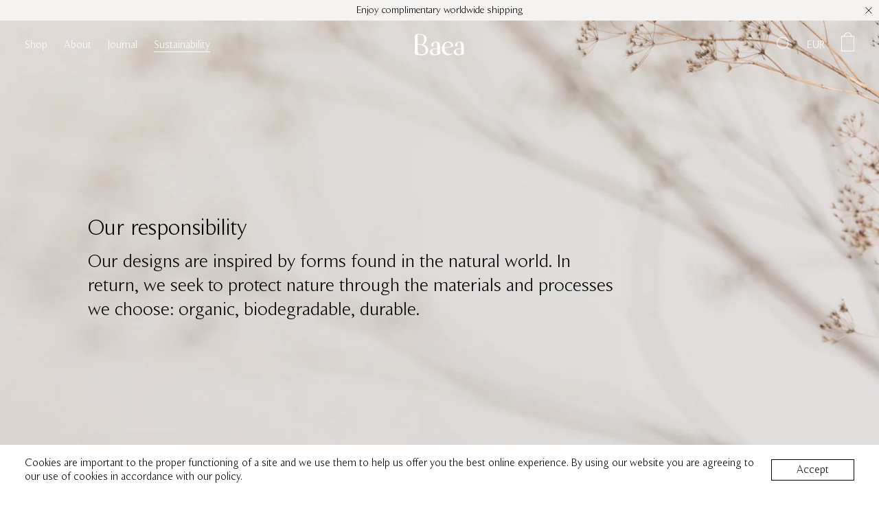

--- FILE ---
content_type: text/html; charset=utf-8
request_url: https://baea.com/pages/sustainability?currency=EUR
body_size: 21029
content:

<!doctype html>
<html class="no-js" lang="en">
<head>
  <meta charset="utf-8">
  <meta http-equiv="X-UA-Compatible" content="IE=edge,chrome=1">
  <meta name="viewport" content="width=device-width,initial-scale=1">
  <meta name="theme-color" content="#557b97">
  <meta name="google-site-verification" content="xH4aTPNhXr9Gdyu2_YJgkAEbCS-4Iu0iz3JyWXB4GcE" />
  <meta name="locale-bar--browsing-context-suggestions-url" content="/browsing_context_suggestions">
  <meta name="locale-bar--current-language" content="en">
  <meta name="locale-bar--current-currency" content="EUR">
    
  <link rel="canonical" href="https://baea.com/pages/sustainability">
  <link rel="preconnect" href="https://v.shopify.com">
  

   <link rel="shortcut icon" href="//baea.com/cdn/shop/files/baea_Favicon_32x32.png?v=1614356745" type="image/png"><title>Our responsibility
&ndash; Baea</title><meta name="description" content="Our designs are inspired by forms found in the natural world. In return, we seek to protect nature through the materials and processes we choose: organic, biodegradable, durable."><!-- /snippets/social-meta-tags.liquid -->




<meta property="og:site_name" content="Baea">
<meta property="og:url" content="https://baea.com/pages/sustainability">
<meta property="og:title" content="Our responsibility">
<meta property="og:type" content="website">
<meta property="og:description" content="Our designs are inspired by forms found in the natural world. In return, we seek to protect nature through the materials and processes we choose: organic, biodegradable, durable.">

<meta property="og:image" content=//baea.com/cdn/shop/files/baea_1200x1200.jpg?v=1671202600">
<meta property="og:image:secure_url" content="//baea.com/cdn/shop/files/baea_1200x1200.jpg?v=1671202600">


<meta name="twitter:card" content="summary_large_image">
<meta name="twitter:title" content="Our responsibility">
<meta name="twitter:description" content="Our designs are inspired by forms found in the natural world. In return, we seek to protect nature through the materials and processes we choose: organic, biodegradable, durable.">


  
  <script src="//baea.com/cdn/shop/t/25/assets/modernizr.min.js?v=42926906193595586411764178282"></script>
  <script src="https://ajax.googleapis.com/ajax/libs/jquery/3.4.1/jquery.min.js"></script>
  <script src="https://cdn.jsdelivr.net/npm/vanilla-lazyload@12.0.0/dist/lazyload.min.js" defer="defer"></script>
  <script src="//baea.com/cdn/shop/t/25/assets/jquery.stickykit.min.js?v=90371879768825644211764178282" defer="defer"></script>
  <script src="//baea.com/cdn/shop/t/25/assets/cart.min.js?v=55433422565669591471764178282" defer="defer"></script>
  <script src="//baea.com/cdn/shop/t/25/assets/jquery.zoom.min.js?v=127655014540499679121764178282" defer="defer"></script>
  <script src="//baea.com/cdn/shop/t/25/assets/vendor.js?v=65157198749262145781764178282" defer="defer"></script>
  <script src="//baea.com/cdn/shop/t/25/assets/theme.js?v=63909762633042591081764178282" defer="defer"></script>
  <script src="//baea.com/cdn/shop/t/25/assets/bundles.js?v=109953111904169078351764178282" defer="defer"></script>
  <script src="//baea.com/cdn/shop/t/25/assets/objectFitPolyfill.basic.min.js?v=58553018209919750101764178282" defer="defer"></script>
  <!-- Initialise Cart.js once the page has loaded -->
  <script type="text/javascript" defer="defer">
  	jQuery(function() {
        CartJS.init({"note":null,"attributes":{},"original_total_price":0,"total_price":0,"total_discount":0,"total_weight":0.0,"item_count":0,"items":[],"requires_shipping":false,"currency":"EUR","items_subtotal_price":0,"cart_level_discount_applications":[],"checkout_charge_amount":0}, {
            "moneyFormat": "€{{amount_with_comma_separator}}",
            "moneyWithCurrencyFormat": "€{{amount_with_comma_separator}} EUR"
        });
    });
  </script>
  <script src="//baea.com/cdn/shopifycloud/storefront/assets/themes_support/option_selection-b017cd28.js" type="text/javascript"></script>
  <link href="//baea.com/cdn/shop/t/25/assets/theme.css?v=9855837660174497661764179450" rel="stylesheet" type="text/css" media="all" />
  <script>window.performance && window.performance.mark && window.performance.mark('shopify.content_for_header.start');</script><meta name="google-site-verification" content="xH4aTPNhXr9Gdyu2_YJgkAEbCS-4Iu0iz3JyWXB4GcE">
<meta id="shopify-digital-wallet" name="shopify-digital-wallet" content="/26649264233/digital_wallets/dialog">
<meta name="shopify-checkout-api-token" content="5a7cd00fd2da6ba0e814f77a46aa5c2c">
<link rel="alternate" hreflang="x-default" href="https://baea.com/pages/sustainability">
<link rel="alternate" hreflang="en" href="https://baea.com/pages/sustainability">
<link rel="alternate" hreflang="en-SG" href="https://baea.com/en-sg/pages/sustainability">
<script async="async" src="/checkouts/internal/preloads.js?locale=en-AD"></script>
<link rel="preconnect" href="https://shop.app" crossorigin="anonymous">
<script async="async" src="https://shop.app/checkouts/internal/preloads.js?locale=en-AD&shop_id=26649264233" crossorigin="anonymous"></script>
<script id="apple-pay-shop-capabilities" type="application/json">{"shopId":26649264233,"countryCode":"HK","currencyCode":"EUR","merchantCapabilities":["supports3DS"],"merchantId":"gid:\/\/shopify\/Shop\/26649264233","merchantName":"Baea","requiredBillingContactFields":["postalAddress","email","phone"],"requiredShippingContactFields":["postalAddress","email","phone"],"shippingType":"shipping","supportedNetworks":["visa","masterCard","amex"],"total":{"type":"pending","label":"Baea","amount":"1.00"},"shopifyPaymentsEnabled":true,"supportsSubscriptions":true}</script>
<script id="shopify-features" type="application/json">{"accessToken":"5a7cd00fd2da6ba0e814f77a46aa5c2c","betas":["rich-media-storefront-analytics"],"domain":"baea.com","predictiveSearch":true,"shopId":26649264233,"locale":"en"}</script>
<script>var Shopify = Shopify || {};
Shopify.shop = "baea-2019.myshopify.com";
Shopify.locale = "en";
Shopify.currency = {"active":"EUR","rate":"0.11011512"};
Shopify.country = "AD";
Shopify.theme = {"name":"Baea v1.3.1","id":138547658857,"schema_name":"Baea","schema_version":"1.0","theme_store_id":null,"role":"main"};
Shopify.theme.handle = "null";
Shopify.theme.style = {"id":null,"handle":null};
Shopify.cdnHost = "baea.com/cdn";
Shopify.routes = Shopify.routes || {};
Shopify.routes.root = "/";</script>
<script type="module">!function(o){(o.Shopify=o.Shopify||{}).modules=!0}(window);</script>
<script>!function(o){function n(){var o=[];function n(){o.push(Array.prototype.slice.apply(arguments))}return n.q=o,n}var t=o.Shopify=o.Shopify||{};t.loadFeatures=n(),t.autoloadFeatures=n()}(window);</script>
<script>
  window.ShopifyPay = window.ShopifyPay || {};
  window.ShopifyPay.apiHost = "shop.app\/pay";
  window.ShopifyPay.redirectState = null;
</script>
<script id="shop-js-analytics" type="application/json">{"pageType":"page"}</script>
<script defer="defer" async type="module" src="//baea.com/cdn/shopifycloud/shop-js/modules/v2/client.init-shop-cart-sync_BT-GjEfc.en.esm.js"></script>
<script defer="defer" async type="module" src="//baea.com/cdn/shopifycloud/shop-js/modules/v2/chunk.common_D58fp_Oc.esm.js"></script>
<script defer="defer" async type="module" src="//baea.com/cdn/shopifycloud/shop-js/modules/v2/chunk.modal_xMitdFEc.esm.js"></script>
<script type="module">
  await import("//baea.com/cdn/shopifycloud/shop-js/modules/v2/client.init-shop-cart-sync_BT-GjEfc.en.esm.js");
await import("//baea.com/cdn/shopifycloud/shop-js/modules/v2/chunk.common_D58fp_Oc.esm.js");
await import("//baea.com/cdn/shopifycloud/shop-js/modules/v2/chunk.modal_xMitdFEc.esm.js");

  window.Shopify.SignInWithShop?.initShopCartSync?.({"fedCMEnabled":true,"windoidEnabled":true});

</script>
<script>
  window.Shopify = window.Shopify || {};
  if (!window.Shopify.featureAssets) window.Shopify.featureAssets = {};
  window.Shopify.featureAssets['shop-js'] = {"shop-cart-sync":["modules/v2/client.shop-cart-sync_DZOKe7Ll.en.esm.js","modules/v2/chunk.common_D58fp_Oc.esm.js","modules/v2/chunk.modal_xMitdFEc.esm.js"],"init-fed-cm":["modules/v2/client.init-fed-cm_B6oLuCjv.en.esm.js","modules/v2/chunk.common_D58fp_Oc.esm.js","modules/v2/chunk.modal_xMitdFEc.esm.js"],"shop-cash-offers":["modules/v2/client.shop-cash-offers_D2sdYoxE.en.esm.js","modules/v2/chunk.common_D58fp_Oc.esm.js","modules/v2/chunk.modal_xMitdFEc.esm.js"],"shop-login-button":["modules/v2/client.shop-login-button_QeVjl5Y3.en.esm.js","modules/v2/chunk.common_D58fp_Oc.esm.js","modules/v2/chunk.modal_xMitdFEc.esm.js"],"pay-button":["modules/v2/client.pay-button_DXTOsIq6.en.esm.js","modules/v2/chunk.common_D58fp_Oc.esm.js","modules/v2/chunk.modal_xMitdFEc.esm.js"],"shop-button":["modules/v2/client.shop-button_DQZHx9pm.en.esm.js","modules/v2/chunk.common_D58fp_Oc.esm.js","modules/v2/chunk.modal_xMitdFEc.esm.js"],"avatar":["modules/v2/client.avatar_BTnouDA3.en.esm.js"],"init-windoid":["modules/v2/client.init-windoid_CR1B-cfM.en.esm.js","modules/v2/chunk.common_D58fp_Oc.esm.js","modules/v2/chunk.modal_xMitdFEc.esm.js"],"init-shop-for-new-customer-accounts":["modules/v2/client.init-shop-for-new-customer-accounts_C_vY_xzh.en.esm.js","modules/v2/client.shop-login-button_QeVjl5Y3.en.esm.js","modules/v2/chunk.common_D58fp_Oc.esm.js","modules/v2/chunk.modal_xMitdFEc.esm.js"],"init-shop-email-lookup-coordinator":["modules/v2/client.init-shop-email-lookup-coordinator_BI7n9ZSv.en.esm.js","modules/v2/chunk.common_D58fp_Oc.esm.js","modules/v2/chunk.modal_xMitdFEc.esm.js"],"init-shop-cart-sync":["modules/v2/client.init-shop-cart-sync_BT-GjEfc.en.esm.js","modules/v2/chunk.common_D58fp_Oc.esm.js","modules/v2/chunk.modal_xMitdFEc.esm.js"],"shop-toast-manager":["modules/v2/client.shop-toast-manager_DiYdP3xc.en.esm.js","modules/v2/chunk.common_D58fp_Oc.esm.js","modules/v2/chunk.modal_xMitdFEc.esm.js"],"init-customer-accounts":["modules/v2/client.init-customer-accounts_D9ZNqS-Q.en.esm.js","modules/v2/client.shop-login-button_QeVjl5Y3.en.esm.js","modules/v2/chunk.common_D58fp_Oc.esm.js","modules/v2/chunk.modal_xMitdFEc.esm.js"],"init-customer-accounts-sign-up":["modules/v2/client.init-customer-accounts-sign-up_iGw4briv.en.esm.js","modules/v2/client.shop-login-button_QeVjl5Y3.en.esm.js","modules/v2/chunk.common_D58fp_Oc.esm.js","modules/v2/chunk.modal_xMitdFEc.esm.js"],"shop-follow-button":["modules/v2/client.shop-follow-button_CqMgW2wH.en.esm.js","modules/v2/chunk.common_D58fp_Oc.esm.js","modules/v2/chunk.modal_xMitdFEc.esm.js"],"checkout-modal":["modules/v2/client.checkout-modal_xHeaAweL.en.esm.js","modules/v2/chunk.common_D58fp_Oc.esm.js","modules/v2/chunk.modal_xMitdFEc.esm.js"],"shop-login":["modules/v2/client.shop-login_D91U-Q7h.en.esm.js","modules/v2/chunk.common_D58fp_Oc.esm.js","modules/v2/chunk.modal_xMitdFEc.esm.js"],"lead-capture":["modules/v2/client.lead-capture_BJmE1dJe.en.esm.js","modules/v2/chunk.common_D58fp_Oc.esm.js","modules/v2/chunk.modal_xMitdFEc.esm.js"],"payment-terms":["modules/v2/client.payment-terms_Ci9AEqFq.en.esm.js","modules/v2/chunk.common_D58fp_Oc.esm.js","modules/v2/chunk.modal_xMitdFEc.esm.js"]};
</script>
<script>(function() {
  var isLoaded = false;
  function asyncLoad() {
    if (isLoaded) return;
    isLoaded = true;
    var urls = ["https:\/\/static.klaviyo.com\/onsite\/js\/PauKr6\/klaviyo.js?company_id=PauKr6\u0026shop=baea-2019.myshopify.com"];
    for (var i = 0; i < urls.length; i++) {
      var s = document.createElement('script');
      s.type = 'text/javascript';
      s.async = true;
      s.src = urls[i];
      var x = document.getElementsByTagName('script')[0];
      x.parentNode.insertBefore(s, x);
    }
  };
  if(window.attachEvent) {
    window.attachEvent('onload', asyncLoad);
  } else {
    window.addEventListener('load', asyncLoad, false);
  }
})();</script>
<script id="__st">var __st={"a":26649264233,"offset":-18000,"reqid":"53d98f26-2d64-446b-bc0b-81b93f4a9df7-1769452539","pageurl":"baea.com\/pages\/sustainability?currency=EUR","s":"pages-42303619177","u":"628279aa02b0","p":"page","rtyp":"page","rid":42303619177};</script>
<script>window.ShopifyPaypalV4VisibilityTracking = true;</script>
<script id="captcha-bootstrap">!function(){'use strict';const t='contact',e='account',n='new_comment',o=[[t,t],['blogs',n],['comments',n],[t,'customer']],c=[[e,'customer_login'],[e,'guest_login'],[e,'recover_customer_password'],[e,'create_customer']],r=t=>t.map((([t,e])=>`form[action*='/${t}']:not([data-nocaptcha='true']) input[name='form_type'][value='${e}']`)).join(','),a=t=>()=>t?[...document.querySelectorAll(t)].map((t=>t.form)):[];function s(){const t=[...o],e=r(t);return a(e)}const i='password',u='form_key',d=['recaptcha-v3-token','g-recaptcha-response','h-captcha-response',i],f=()=>{try{return window.sessionStorage}catch{return}},m='__shopify_v',_=t=>t.elements[u];function p(t,e,n=!1){try{const o=window.sessionStorage,c=JSON.parse(o.getItem(e)),{data:r}=function(t){const{data:e,action:n}=t;return t[m]||n?{data:e,action:n}:{data:t,action:n}}(c);for(const[e,n]of Object.entries(r))t.elements[e]&&(t.elements[e].value=n);n&&o.removeItem(e)}catch(o){console.error('form repopulation failed',{error:o})}}const l='form_type',E='cptcha';function T(t){t.dataset[E]=!0}const w=window,h=w.document,L='Shopify',v='ce_forms',y='captcha';let A=!1;((t,e)=>{const n=(g='f06e6c50-85a8-45c8-87d0-21a2b65856fe',I='https://cdn.shopify.com/shopifycloud/storefront-forms-hcaptcha/ce_storefront_forms_captcha_hcaptcha.v1.5.2.iife.js',D={infoText:'Protected by hCaptcha',privacyText:'Privacy',termsText:'Terms'},(t,e,n)=>{const o=w[L][v],c=o.bindForm;if(c)return c(t,g,e,D).then(n);var r;o.q.push([[t,g,e,D],n]),r=I,A||(h.body.append(Object.assign(h.createElement('script'),{id:'captcha-provider',async:!0,src:r})),A=!0)});var g,I,D;w[L]=w[L]||{},w[L][v]=w[L][v]||{},w[L][v].q=[],w[L][y]=w[L][y]||{},w[L][y].protect=function(t,e){n(t,void 0,e),T(t)},Object.freeze(w[L][y]),function(t,e,n,w,h,L){const[v,y,A,g]=function(t,e,n){const i=e?o:[],u=t?c:[],d=[...i,...u],f=r(d),m=r(i),_=r(d.filter((([t,e])=>n.includes(e))));return[a(f),a(m),a(_),s()]}(w,h,L),I=t=>{const e=t.target;return e instanceof HTMLFormElement?e:e&&e.form},D=t=>v().includes(t);t.addEventListener('submit',(t=>{const e=I(t);if(!e)return;const n=D(e)&&!e.dataset.hcaptchaBound&&!e.dataset.recaptchaBound,o=_(e),c=g().includes(e)&&(!o||!o.value);(n||c)&&t.preventDefault(),c&&!n&&(function(t){try{if(!f())return;!function(t){const e=f();if(!e)return;const n=_(t);if(!n)return;const o=n.value;o&&e.removeItem(o)}(t);const e=Array.from(Array(32),(()=>Math.random().toString(36)[2])).join('');!function(t,e){_(t)||t.append(Object.assign(document.createElement('input'),{type:'hidden',name:u})),t.elements[u].value=e}(t,e),function(t,e){const n=f();if(!n)return;const o=[...t.querySelectorAll(`input[type='${i}']`)].map((({name:t})=>t)),c=[...d,...o],r={};for(const[a,s]of new FormData(t).entries())c.includes(a)||(r[a]=s);n.setItem(e,JSON.stringify({[m]:1,action:t.action,data:r}))}(t,e)}catch(e){console.error('failed to persist form',e)}}(e),e.submit())}));const S=(t,e)=>{t&&!t.dataset[E]&&(n(t,e.some((e=>e===t))),T(t))};for(const o of['focusin','change'])t.addEventListener(o,(t=>{const e=I(t);D(e)&&S(e,y())}));const B=e.get('form_key'),M=e.get(l),P=B&&M;t.addEventListener('DOMContentLoaded',(()=>{const t=y();if(P)for(const e of t)e.elements[l].value===M&&p(e,B);[...new Set([...A(),...v().filter((t=>'true'===t.dataset.shopifyCaptcha))])].forEach((e=>S(e,t)))}))}(h,new URLSearchParams(w.location.search),n,t,e,['guest_login'])})(!0,!0)}();</script>
<script integrity="sha256-4kQ18oKyAcykRKYeNunJcIwy7WH5gtpwJnB7kiuLZ1E=" data-source-attribution="shopify.loadfeatures" defer="defer" src="//baea.com/cdn/shopifycloud/storefront/assets/storefront/load_feature-a0a9edcb.js" crossorigin="anonymous"></script>
<script crossorigin="anonymous" defer="defer" src="//baea.com/cdn/shopifycloud/storefront/assets/shopify_pay/storefront-65b4c6d7.js?v=20250812"></script>
<script data-source-attribution="shopify.dynamic_checkout.dynamic.init">var Shopify=Shopify||{};Shopify.PaymentButton=Shopify.PaymentButton||{isStorefrontPortableWallets:!0,init:function(){window.Shopify.PaymentButton.init=function(){};var t=document.createElement("script");t.src="https://baea.com/cdn/shopifycloud/portable-wallets/latest/portable-wallets.en.js",t.type="module",document.head.appendChild(t)}};
</script>
<script data-source-attribution="shopify.dynamic_checkout.buyer_consent">
  function portableWalletsHideBuyerConsent(e){var t=document.getElementById("shopify-buyer-consent"),n=document.getElementById("shopify-subscription-policy-button");t&&n&&(t.classList.add("hidden"),t.setAttribute("aria-hidden","true"),n.removeEventListener("click",e))}function portableWalletsShowBuyerConsent(e){var t=document.getElementById("shopify-buyer-consent"),n=document.getElementById("shopify-subscription-policy-button");t&&n&&(t.classList.remove("hidden"),t.removeAttribute("aria-hidden"),n.addEventListener("click",e))}window.Shopify?.PaymentButton&&(window.Shopify.PaymentButton.hideBuyerConsent=portableWalletsHideBuyerConsent,window.Shopify.PaymentButton.showBuyerConsent=portableWalletsShowBuyerConsent);
</script>
<script data-source-attribution="shopify.dynamic_checkout.cart.bootstrap">document.addEventListener("DOMContentLoaded",(function(){function t(){return document.querySelector("shopify-accelerated-checkout-cart, shopify-accelerated-checkout")}if(t())Shopify.PaymentButton.init();else{new MutationObserver((function(e,n){t()&&(Shopify.PaymentButton.init(),n.disconnect())})).observe(document.body,{childList:!0,subtree:!0})}}));
</script>
<link id="shopify-accelerated-checkout-styles" rel="stylesheet" media="screen" href="https://baea.com/cdn/shopifycloud/portable-wallets/latest/accelerated-checkout-backwards-compat.css" crossorigin="anonymous">
<style id="shopify-accelerated-checkout-cart">
        #shopify-buyer-consent {
  margin-top: 1em;
  display: inline-block;
  width: 100%;
}

#shopify-buyer-consent.hidden {
  display: none;
}

#shopify-subscription-policy-button {
  background: none;
  border: none;
  padding: 0;
  text-decoration: underline;
  font-size: inherit;
  cursor: pointer;
}

#shopify-subscription-policy-button::before {
  box-shadow: none;
}

      </style>

<script>window.performance && window.performance.mark && window.performance.mark('shopify.content_for_header.end');</script>
  
<link href="https://monorail-edge.shopifysvc.com" rel="dns-prefetch">
<script>(function(){if ("sendBeacon" in navigator && "performance" in window) {try {var session_token_from_headers = performance.getEntriesByType('navigation')[0].serverTiming.find(x => x.name == '_s').description;} catch {var session_token_from_headers = undefined;}var session_cookie_matches = document.cookie.match(/_shopify_s=([^;]*)/);var session_token_from_cookie = session_cookie_matches && session_cookie_matches.length === 2 ? session_cookie_matches[1] : "";var session_token = session_token_from_headers || session_token_from_cookie || "";function handle_abandonment_event(e) {var entries = performance.getEntries().filter(function(entry) {return /monorail-edge.shopifysvc.com/.test(entry.name);});if (!window.abandonment_tracked && entries.length === 0) {window.abandonment_tracked = true;var currentMs = Date.now();var navigation_start = performance.timing.navigationStart;var payload = {shop_id: 26649264233,url: window.location.href,navigation_start,duration: currentMs - navigation_start,session_token,page_type: "page"};window.navigator.sendBeacon("https://monorail-edge.shopifysvc.com/v1/produce", JSON.stringify({schema_id: "online_store_buyer_site_abandonment/1.1",payload: payload,metadata: {event_created_at_ms: currentMs,event_sent_at_ms: currentMs}}));}}window.addEventListener('pagehide', handle_abandonment_event);}}());</script>
<script id="web-pixels-manager-setup">(function e(e,d,r,n,o){if(void 0===o&&(o={}),!Boolean(null===(a=null===(i=window.Shopify)||void 0===i?void 0:i.analytics)||void 0===a?void 0:a.replayQueue)){var i,a;window.Shopify=window.Shopify||{};var t=window.Shopify;t.analytics=t.analytics||{};var s=t.analytics;s.replayQueue=[],s.publish=function(e,d,r){return s.replayQueue.push([e,d,r]),!0};try{self.performance.mark("wpm:start")}catch(e){}var l=function(){var e={modern:/Edge?\/(1{2}[4-9]|1[2-9]\d|[2-9]\d{2}|\d{4,})\.\d+(\.\d+|)|Firefox\/(1{2}[4-9]|1[2-9]\d|[2-9]\d{2}|\d{4,})\.\d+(\.\d+|)|Chrom(ium|e)\/(9{2}|\d{3,})\.\d+(\.\d+|)|(Maci|X1{2}).+ Version\/(15\.\d+|(1[6-9]|[2-9]\d|\d{3,})\.\d+)([,.]\d+|)( \(\w+\)|)( Mobile\/\w+|) Safari\/|Chrome.+OPR\/(9{2}|\d{3,})\.\d+\.\d+|(CPU[ +]OS|iPhone[ +]OS|CPU[ +]iPhone|CPU IPhone OS|CPU iPad OS)[ +]+(15[._]\d+|(1[6-9]|[2-9]\d|\d{3,})[._]\d+)([._]\d+|)|Android:?[ /-](13[3-9]|1[4-9]\d|[2-9]\d{2}|\d{4,})(\.\d+|)(\.\d+|)|Android.+Firefox\/(13[5-9]|1[4-9]\d|[2-9]\d{2}|\d{4,})\.\d+(\.\d+|)|Android.+Chrom(ium|e)\/(13[3-9]|1[4-9]\d|[2-9]\d{2}|\d{4,})\.\d+(\.\d+|)|SamsungBrowser\/([2-9]\d|\d{3,})\.\d+/,legacy:/Edge?\/(1[6-9]|[2-9]\d|\d{3,})\.\d+(\.\d+|)|Firefox\/(5[4-9]|[6-9]\d|\d{3,})\.\d+(\.\d+|)|Chrom(ium|e)\/(5[1-9]|[6-9]\d|\d{3,})\.\d+(\.\d+|)([\d.]+$|.*Safari\/(?![\d.]+ Edge\/[\d.]+$))|(Maci|X1{2}).+ Version\/(10\.\d+|(1[1-9]|[2-9]\d|\d{3,})\.\d+)([,.]\d+|)( \(\w+\)|)( Mobile\/\w+|) Safari\/|Chrome.+OPR\/(3[89]|[4-9]\d|\d{3,})\.\d+\.\d+|(CPU[ +]OS|iPhone[ +]OS|CPU[ +]iPhone|CPU IPhone OS|CPU iPad OS)[ +]+(10[._]\d+|(1[1-9]|[2-9]\d|\d{3,})[._]\d+)([._]\d+|)|Android:?[ /-](13[3-9]|1[4-9]\d|[2-9]\d{2}|\d{4,})(\.\d+|)(\.\d+|)|Mobile Safari.+OPR\/([89]\d|\d{3,})\.\d+\.\d+|Android.+Firefox\/(13[5-9]|1[4-9]\d|[2-9]\d{2}|\d{4,})\.\d+(\.\d+|)|Android.+Chrom(ium|e)\/(13[3-9]|1[4-9]\d|[2-9]\d{2}|\d{4,})\.\d+(\.\d+|)|Android.+(UC? ?Browser|UCWEB|U3)[ /]?(15\.([5-9]|\d{2,})|(1[6-9]|[2-9]\d|\d{3,})\.\d+)\.\d+|SamsungBrowser\/(5\.\d+|([6-9]|\d{2,})\.\d+)|Android.+MQ{2}Browser\/(14(\.(9|\d{2,})|)|(1[5-9]|[2-9]\d|\d{3,})(\.\d+|))(\.\d+|)|K[Aa][Ii]OS\/(3\.\d+|([4-9]|\d{2,})\.\d+)(\.\d+|)/},d=e.modern,r=e.legacy,n=navigator.userAgent;return n.match(d)?"modern":n.match(r)?"legacy":"unknown"}(),u="modern"===l?"modern":"legacy",c=(null!=n?n:{modern:"",legacy:""})[u],f=function(e){return[e.baseUrl,"/wpm","/b",e.hashVersion,"modern"===e.buildTarget?"m":"l",".js"].join("")}({baseUrl:d,hashVersion:r,buildTarget:u}),m=function(e){var d=e.version,r=e.bundleTarget,n=e.surface,o=e.pageUrl,i=e.monorailEndpoint;return{emit:function(e){var a=e.status,t=e.errorMsg,s=(new Date).getTime(),l=JSON.stringify({metadata:{event_sent_at_ms:s},events:[{schema_id:"web_pixels_manager_load/3.1",payload:{version:d,bundle_target:r,page_url:o,status:a,surface:n,error_msg:t},metadata:{event_created_at_ms:s}}]});if(!i)return console&&console.warn&&console.warn("[Web Pixels Manager] No Monorail endpoint provided, skipping logging."),!1;try{return self.navigator.sendBeacon.bind(self.navigator)(i,l)}catch(e){}var u=new XMLHttpRequest;try{return u.open("POST",i,!0),u.setRequestHeader("Content-Type","text/plain"),u.send(l),!0}catch(e){return console&&console.warn&&console.warn("[Web Pixels Manager] Got an unhandled error while logging to Monorail."),!1}}}}({version:r,bundleTarget:l,surface:e.surface,pageUrl:self.location.href,monorailEndpoint:e.monorailEndpoint});try{o.browserTarget=l,function(e){var d=e.src,r=e.async,n=void 0===r||r,o=e.onload,i=e.onerror,a=e.sri,t=e.scriptDataAttributes,s=void 0===t?{}:t,l=document.createElement("script"),u=document.querySelector("head"),c=document.querySelector("body");if(l.async=n,l.src=d,a&&(l.integrity=a,l.crossOrigin="anonymous"),s)for(var f in s)if(Object.prototype.hasOwnProperty.call(s,f))try{l.dataset[f]=s[f]}catch(e){}if(o&&l.addEventListener("load",o),i&&l.addEventListener("error",i),u)u.appendChild(l);else{if(!c)throw new Error("Did not find a head or body element to append the script");c.appendChild(l)}}({src:f,async:!0,onload:function(){if(!function(){var e,d;return Boolean(null===(d=null===(e=window.Shopify)||void 0===e?void 0:e.analytics)||void 0===d?void 0:d.initialized)}()){var d=window.webPixelsManager.init(e)||void 0;if(d){var r=window.Shopify.analytics;r.replayQueue.forEach((function(e){var r=e[0],n=e[1],o=e[2];d.publishCustomEvent(r,n,o)})),r.replayQueue=[],r.publish=d.publishCustomEvent,r.visitor=d.visitor,r.initialized=!0}}},onerror:function(){return m.emit({status:"failed",errorMsg:"".concat(f," has failed to load")})},sri:function(e){var d=/^sha384-[A-Za-z0-9+/=]+$/;return"string"==typeof e&&d.test(e)}(c)?c:"",scriptDataAttributes:o}),m.emit({status:"loading"})}catch(e){m.emit({status:"failed",errorMsg:(null==e?void 0:e.message)||"Unknown error"})}}})({shopId: 26649264233,storefrontBaseUrl: "https://baea.com",extensionsBaseUrl: "https://extensions.shopifycdn.com/cdn/shopifycloud/web-pixels-manager",monorailEndpoint: "https://monorail-edge.shopifysvc.com/unstable/produce_batch",surface: "storefront-renderer",enabledBetaFlags: ["2dca8a86"],webPixelsConfigList: [{"id":"1372684393","configuration":"{\"accountID\":\"PauKr6\",\"webPixelConfig\":\"eyJlbmFibGVBZGRlZFRvQ2FydEV2ZW50cyI6IHRydWV9\"}","eventPayloadVersion":"v1","runtimeContext":"STRICT","scriptVersion":"524f6c1ee37bacdca7657a665bdca589","type":"APP","apiClientId":123074,"privacyPurposes":["ANALYTICS","MARKETING"],"dataSharingAdjustments":{"protectedCustomerApprovalScopes":["read_customer_address","read_customer_email","read_customer_name","read_customer_personal_data","read_customer_phone"]}},{"id":"347701353","configuration":"{\"config\":\"{\\\"pixel_id\\\":\\\"G-8EZ6XRWQVS\\\",\\\"target_country\\\":\\\"HK\\\",\\\"gtag_events\\\":[{\\\"type\\\":\\\"search\\\",\\\"action_label\\\":[\\\"G-8EZ6XRWQVS\\\",\\\"AW-630708857\\\/tFatCLiIntwBEPm036wC\\\"]},{\\\"type\\\":\\\"begin_checkout\\\",\\\"action_label\\\":[\\\"G-8EZ6XRWQVS\\\",\\\"AW-630708857\\\/6qBcCLWIntwBEPm036wC\\\"]},{\\\"type\\\":\\\"view_item\\\",\\\"action_label\\\":[\\\"G-8EZ6XRWQVS\\\",\\\"AW-630708857\\\/NVnOCK-IntwBEPm036wC\\\",\\\"MC-CTQZVDE83Z\\\"]},{\\\"type\\\":\\\"purchase\\\",\\\"action_label\\\":[\\\"G-8EZ6XRWQVS\\\",\\\"AW-630708857\\\/T7WYCKyIntwBEPm036wC\\\",\\\"MC-CTQZVDE83Z\\\"]},{\\\"type\\\":\\\"page_view\\\",\\\"action_label\\\":[\\\"G-8EZ6XRWQVS\\\",\\\"AW-630708857\\\/gAUeCKmIntwBEPm036wC\\\",\\\"MC-CTQZVDE83Z\\\"]},{\\\"type\\\":\\\"add_payment_info\\\",\\\"action_label\\\":[\\\"G-8EZ6XRWQVS\\\",\\\"AW-630708857\\\/DA5eCLuIntwBEPm036wC\\\"]},{\\\"type\\\":\\\"add_to_cart\\\",\\\"action_label\\\":[\\\"G-8EZ6XRWQVS\\\",\\\"AW-630708857\\\/0bRHCLKIntwBEPm036wC\\\"]}],\\\"enable_monitoring_mode\\\":false}\"}","eventPayloadVersion":"v1","runtimeContext":"OPEN","scriptVersion":"b2a88bafab3e21179ed38636efcd8a93","type":"APP","apiClientId":1780363,"privacyPurposes":[],"dataSharingAdjustments":{"protectedCustomerApprovalScopes":["read_customer_address","read_customer_email","read_customer_name","read_customer_personal_data","read_customer_phone"]}},{"id":"79790185","configuration":"{\"pixel_id\":\"274874640602674\",\"pixel_type\":\"facebook_pixel\",\"metaapp_system_user_token\":\"-\"}","eventPayloadVersion":"v1","runtimeContext":"OPEN","scriptVersion":"ca16bc87fe92b6042fbaa3acc2fbdaa6","type":"APP","apiClientId":2329312,"privacyPurposes":["ANALYTICS","MARKETING","SALE_OF_DATA"],"dataSharingAdjustments":{"protectedCustomerApprovalScopes":["read_customer_address","read_customer_email","read_customer_name","read_customer_personal_data","read_customer_phone"]}},{"id":"shopify-app-pixel","configuration":"{}","eventPayloadVersion":"v1","runtimeContext":"STRICT","scriptVersion":"0450","apiClientId":"shopify-pixel","type":"APP","privacyPurposes":["ANALYTICS","MARKETING"]},{"id":"shopify-custom-pixel","eventPayloadVersion":"v1","runtimeContext":"LAX","scriptVersion":"0450","apiClientId":"shopify-pixel","type":"CUSTOM","privacyPurposes":["ANALYTICS","MARKETING"]}],isMerchantRequest: false,initData: {"shop":{"name":"Baea","paymentSettings":{"currencyCode":"HKD"},"myshopifyDomain":"baea-2019.myshopify.com","countryCode":"HK","storefrontUrl":"https:\/\/baea.com"},"customer":null,"cart":null,"checkout":null,"productVariants":[],"purchasingCompany":null},},"https://baea.com/cdn","fcfee988w5aeb613cpc8e4bc33m6693e112",{"modern":"","legacy":""},{"shopId":"26649264233","storefrontBaseUrl":"https:\/\/baea.com","extensionBaseUrl":"https:\/\/extensions.shopifycdn.com\/cdn\/shopifycloud\/web-pixels-manager","surface":"storefront-renderer","enabledBetaFlags":"[\"2dca8a86\"]","isMerchantRequest":"false","hashVersion":"fcfee988w5aeb613cpc8e4bc33m6693e112","publish":"custom","events":"[[\"page_viewed\",{}]]"});</script><script>
  window.ShopifyAnalytics = window.ShopifyAnalytics || {};
  window.ShopifyAnalytics.meta = window.ShopifyAnalytics.meta || {};
  window.ShopifyAnalytics.meta.currency = 'EUR';
  var meta = {"page":{"pageType":"page","resourceType":"page","resourceId":42303619177,"requestId":"53d98f26-2d64-446b-bc0b-81b93f4a9df7-1769452539"}};
  for (var attr in meta) {
    window.ShopifyAnalytics.meta[attr] = meta[attr];
  }
</script>
<script class="analytics">
  (function () {
    var customDocumentWrite = function(content) {
      var jquery = null;

      if (window.jQuery) {
        jquery = window.jQuery;
      } else if (window.Checkout && window.Checkout.$) {
        jquery = window.Checkout.$;
      }

      if (jquery) {
        jquery('body').append(content);
      }
    };

    var hasLoggedConversion = function(token) {
      if (token) {
        return document.cookie.indexOf('loggedConversion=' + token) !== -1;
      }
      return false;
    }

    var setCookieIfConversion = function(token) {
      if (token) {
        var twoMonthsFromNow = new Date(Date.now());
        twoMonthsFromNow.setMonth(twoMonthsFromNow.getMonth() + 2);

        document.cookie = 'loggedConversion=' + token + '; expires=' + twoMonthsFromNow;
      }
    }

    var trekkie = window.ShopifyAnalytics.lib = window.trekkie = window.trekkie || [];
    if (trekkie.integrations) {
      return;
    }
    trekkie.methods = [
      'identify',
      'page',
      'ready',
      'track',
      'trackForm',
      'trackLink'
    ];
    trekkie.factory = function(method) {
      return function() {
        var args = Array.prototype.slice.call(arguments);
        args.unshift(method);
        trekkie.push(args);
        return trekkie;
      };
    };
    for (var i = 0; i < trekkie.methods.length; i++) {
      var key = trekkie.methods[i];
      trekkie[key] = trekkie.factory(key);
    }
    trekkie.load = function(config) {
      trekkie.config = config || {};
      trekkie.config.initialDocumentCookie = document.cookie;
      var first = document.getElementsByTagName('script')[0];
      var script = document.createElement('script');
      script.type = 'text/javascript';
      script.onerror = function(e) {
        var scriptFallback = document.createElement('script');
        scriptFallback.type = 'text/javascript';
        scriptFallback.onerror = function(error) {
                var Monorail = {
      produce: function produce(monorailDomain, schemaId, payload) {
        var currentMs = new Date().getTime();
        var event = {
          schema_id: schemaId,
          payload: payload,
          metadata: {
            event_created_at_ms: currentMs,
            event_sent_at_ms: currentMs
          }
        };
        return Monorail.sendRequest("https://" + monorailDomain + "/v1/produce", JSON.stringify(event));
      },
      sendRequest: function sendRequest(endpointUrl, payload) {
        // Try the sendBeacon API
        if (window && window.navigator && typeof window.navigator.sendBeacon === 'function' && typeof window.Blob === 'function' && !Monorail.isIos12()) {
          var blobData = new window.Blob([payload], {
            type: 'text/plain'
          });

          if (window.navigator.sendBeacon(endpointUrl, blobData)) {
            return true;
          } // sendBeacon was not successful

        } // XHR beacon

        var xhr = new XMLHttpRequest();

        try {
          xhr.open('POST', endpointUrl);
          xhr.setRequestHeader('Content-Type', 'text/plain');
          xhr.send(payload);
        } catch (e) {
          console.log(e);
        }

        return false;
      },
      isIos12: function isIos12() {
        return window.navigator.userAgent.lastIndexOf('iPhone; CPU iPhone OS 12_') !== -1 || window.navigator.userAgent.lastIndexOf('iPad; CPU OS 12_') !== -1;
      }
    };
    Monorail.produce('monorail-edge.shopifysvc.com',
      'trekkie_storefront_load_errors/1.1',
      {shop_id: 26649264233,
      theme_id: 138547658857,
      app_name: "storefront",
      context_url: window.location.href,
      source_url: "//baea.com/cdn/s/trekkie.storefront.a804e9514e4efded663580eddd6991fcc12b5451.min.js"});

        };
        scriptFallback.async = true;
        scriptFallback.src = '//baea.com/cdn/s/trekkie.storefront.a804e9514e4efded663580eddd6991fcc12b5451.min.js';
        first.parentNode.insertBefore(scriptFallback, first);
      };
      script.async = true;
      script.src = '//baea.com/cdn/s/trekkie.storefront.a804e9514e4efded663580eddd6991fcc12b5451.min.js';
      first.parentNode.insertBefore(script, first);
    };
    trekkie.load(
      {"Trekkie":{"appName":"storefront","development":false,"defaultAttributes":{"shopId":26649264233,"isMerchantRequest":null,"themeId":138547658857,"themeCityHash":"4801323637258207770","contentLanguage":"en","currency":"EUR","eventMetadataId":"f2225068-4eb5-4442-942a-1fd6724dd5b6"},"isServerSideCookieWritingEnabled":true,"monorailRegion":"shop_domain","enabledBetaFlags":["65f19447"]},"Session Attribution":{},"S2S":{"facebookCapiEnabled":true,"source":"trekkie-storefront-renderer","apiClientId":580111}}
    );

    var loaded = false;
    trekkie.ready(function() {
      if (loaded) return;
      loaded = true;

      window.ShopifyAnalytics.lib = window.trekkie;

      var originalDocumentWrite = document.write;
      document.write = customDocumentWrite;
      try { window.ShopifyAnalytics.merchantGoogleAnalytics.call(this); } catch(error) {};
      document.write = originalDocumentWrite;

      window.ShopifyAnalytics.lib.page(null,{"pageType":"page","resourceType":"page","resourceId":42303619177,"requestId":"53d98f26-2d64-446b-bc0b-81b93f4a9df7-1769452539","shopifyEmitted":true});

      var match = window.location.pathname.match(/checkouts\/(.+)\/(thank_you|post_purchase)/)
      var token = match? match[1]: undefined;
      if (!hasLoggedConversion(token)) {
        setCookieIfConversion(token);
        
      }
    });


        var eventsListenerScript = document.createElement('script');
        eventsListenerScript.async = true;
        eventsListenerScript.src = "//baea.com/cdn/shopifycloud/storefront/assets/shop_events_listener-3da45d37.js";
        document.getElementsByTagName('head')[0].appendChild(eventsListenerScript);

})();</script>
  <script>
  if (!window.ga || (window.ga && typeof window.ga !== 'function')) {
    window.ga = function ga() {
      (window.ga.q = window.ga.q || []).push(arguments);
      if (window.Shopify && window.Shopify.analytics && typeof window.Shopify.analytics.publish === 'function') {
        window.Shopify.analytics.publish("ga_stub_called", {}, {sendTo: "google_osp_migration"});
      }
      console.error("Shopify's Google Analytics stub called with:", Array.from(arguments), "\nSee https://help.shopify.com/manual/promoting-marketing/pixels/pixel-migration#google for more information.");
    };
    if (window.Shopify && window.Shopify.analytics && typeof window.Shopify.analytics.publish === 'function') {
      window.Shopify.analytics.publish("ga_stub_initialized", {}, {sendTo: "google_osp_migration"});
    }
  }
</script>
<script
  defer
  src="https://baea.com/cdn/shopifycloud/perf-kit/shopify-perf-kit-3.0.4.min.js"
  data-application="storefront-renderer"
  data-shop-id="26649264233"
  data-render-region="gcp-us-east1"
  data-page-type="page"
  data-theme-instance-id="138547658857"
  data-theme-name="Baea"
  data-theme-version="1.0"
  data-monorail-region="shop_domain"
  data-resource-timing-sampling-rate="10"
  data-shs="true"
  data-shs-beacon="true"
  data-shs-export-with-fetch="true"
  data-shs-logs-sample-rate="1"
  data-shs-beacon-endpoint="https://baea.com/api/collect"
></script>
</head>
  
<body class="template-page has-white-header">

  <a class="in-page-link visually-hidden skip-link" href="#MainContent">Skip to content</a>

  

<aside class="header-notice">
  	
          
	Enjoy complimentary worldwide shipping
    
    
	<button class="button-close-header-notice" aria-label="Close">
		<svg class="icon icon-close"><use xlink:href="#icon-close"></use></svg>		
	</button>
</aside>


<header class="header container">

	<h1 class="logo">
      	<a href="/" aria-label="Baea Home">
			<svg class="icon icon-baea"><use xlink:href="#icon-baea"></use></svg>	
       	</a>                                                    
	</h1>
	
	<nav class="header-left f-15">
      	<ul>
		
        <li class="header-menu-item header-menu-item-shop has-submenu">
			<a href="/collections/shop-all" class="menu-item-shop" >
				Shop
			</a>
          	
          	
            <button class="button-menu" data-toggle="show-menu"> 
    			<svg class="icon icon-header-menu"><use xlink:href="#icon-header-menu"></use></svg>	
	    		<svg class="icon icon-header-close"><use xlink:href="#icon-header-close"></use></svg>	
          	</button>
          	
          
          	
            <ul class="menu-submenu menu-submenu-mobile f-16">
            	
               	<li class="submenu-title">
                	<a href="/collections/bedding" class="submenu-item" >
                   		Bedding

                      	<img data-src="//baea.com/cdn/shop/t/25/assets/menu_bedding.jpg?v=99502916496039093151764178282" class="menu-item-image lazyload" width="205" height="195" alt="Bedding">
                    </a>      
                  	
                  	<ul class="sub-submenu f-15">
                       <li class="submenu-back">
                         <svg class="icon icon-header-arrow"><use xlink:href="#icon-header-arrow"></use></svg>	
                       </li>
                  	
                      <li class="submenu-item">
                        <a href="/collections/essentials" >
                            Essentials
                        	<img data-src="//baea.com/cdn/shop/t/25/assets/menu_essentials.jpg?v=55612527729845945581764178282" class="menu-item-image lazyload" width="205" height="195" alt="Essentials">
                        </a>   
                      </li>
                  	
                      <li class="submenu-item">
                        <a href="/collections/collection" >
                            Collection
                        	<img data-src="//baea.com/cdn/shop/t/25/assets/menu_collection.jpg?v=27057176360094712841764178282" class="menu-item-image lazyload" width="205" height="195" alt="Collection">
                        </a>   
                      </li>
                  	
                  	</ul>
                  	
               	</li>
            	
               	<li class="submenu-title">
                	<a href="/collections/pillow-duvet" class="submenu-item" >
                   		Duvets &amp; Pillows

                      	<img data-src="//baea.com/cdn/shop/t/25/assets/menu_duvets-pillows.jpg?v=98171224984152215221764178282" class="menu-item-image lazyload" width="205" height="195" alt="Duvets & Pillows">
                    </a>      
                  	
                  	<ul class="sub-submenu f-15">
                       <li class="submenu-back">
                         <svg class="icon icon-header-arrow"><use xlink:href="#icon-header-arrow"></use></svg>	
                       </li>
                  	
                      <li class="submenu-item">
                        <a href="/products/duvet" >
                            Duvets
                        	<img data-src="//baea.com/cdn/shop/t/25/assets/menu_duvets.jpg?v=121411589663067680731764178282" class="menu-item-image lazyload" width="205" height="195" alt="Duvets">
                        </a>   
                      </li>
                  	
                      <li class="submenu-item">
                        <a href="/products/pillow-1" >
                            Pillows
                        	<img data-src="//baea.com/cdn/shop/t/25/assets/menu_pillows.jpg?v=183639364383965648251764178282" class="menu-item-image lazyload" width="205" height="195" alt="Pillows">
                        </a>   
                      </li>
                  	
                  	</ul>
                  	
               	</li>
            	
               	<li class="submenu-title">
                	<a href="/collections/textiles" class="submenu-item" >
                   		Textiles

                      	<img data-src="//baea.com/cdn/shop/t/25/assets/menu_textiles.jpg?v=178760670299858291641764178282" class="menu-item-image lazyload" width="205" height="195" alt="Textiles">
                    </a>      
                  	
                  	<ul class="sub-submenu f-15">
                       <li class="submenu-back">
                         <svg class="icon icon-header-arrow"><use xlink:href="#icon-header-arrow"></use></svg>	
                       </li>
                  	
                      <li class="submenu-item">
                        <a href="/collections/cushions" >
                            Cushions
                        	<img data-src="//baea.com/cdn/shop/t/25/assets/menu_cushions.jpg?v=144962542842638207021764178282" class="menu-item-image lazyload" width="205" height="195" alt="Cushions">
                        </a>   
                      </li>
                  	
                      <li class="submenu-item">
                        <a href="/collections/throws" >
                            Throws
                        	<img data-src="//baea.com/cdn/shop/t/25/assets/menu_throws.jpg?v=69522977589964198361764178282" class="menu-item-image lazyload" width="205" height="195" alt="Throws">
                        </a>   
                      </li>
                  	
                  	</ul>
                  	
               	</li>
            	
               	<li class="submenu-title">
                	<a href="/collections/shop-all" class="submenu-item" >
                   		More

                      	<img data-src="//baea.com/cdn/shop/t/25/assets/menu_more.jpg?v=23393694740381438611764178282" class="menu-item-image lazyload" width="205" height="195" alt="More">
                    </a>      
                  	
                  	<ul class="sub-submenu f-15">
                       <li class="submenu-back">
                         <svg class="icon icon-header-arrow"><use xlink:href="#icon-header-arrow"></use></svg>	
                       </li>
                  	
                      <li class="submenu-item">
                        <a href="/collections/objects" >
                            Objects
                        	<img data-src="//baea.com/cdn/shop/t/25/assets/menu_objects.jpg?v=146281289160428471561764178282" class="menu-item-image lazyload" width="205" height="195" alt="Objects">
                        </a>   
                      </li>
                  	
                      <li class="submenu-item">
                        <a href="/products/monogram-cushion" >
                            Monogram Cushion 
                        	<img data-src="//baea.com/cdn/shop/t/25/assets/menu_monogram-cushion.jpg?v=66227845858315248301764178282" class="menu-item-image lazyload" width="205" height="195" alt="Monogram Cushion ">
                        </a>   
                      </li>
                  	
                      <li class="submenu-item">
                        <a href="/products/baea-gift-card" >
                            Gift Cards
                        	<img data-src="//baea.com/cdn/shop/t/25/assets/menu_gift-cards.jpg?v=112064884524395546111764178282" class="menu-item-image lazyload" width="205" height="195" alt="Gift Cards">
                        </a>   
                      </li>
                  	
                      <li class="submenu-item">
                        <a href="/collections/sale" >
                            Sale
                        	<img data-src="//baea.com/cdn/shop/t/25/assets/menu_sale.jpg?v=128023100679473291381764178282" class="menu-item-image lazyload" width="205" height="195" alt="Sale">
                        </a>   
                      </li>
                  	
                  	</ul>
                  	
               	</li>
            	
              	
              	
              		
              		  
              		
              		  
                      <li class="submenu-title submenu-title-mobile first">
                        <a href="/pages/about" class="submenu-item">
                            About 
                        </a>   
                      </li>    
              		  
              		
              		  
                      <li class="submenu-title submenu-title-mobile ">
                        <a href="/blogs/journal" class="submenu-item">
                            Journal 
                        </a>   
                      </li>    
              		  
              		
              		  
                      <li class="submenu-title submenu-title-mobile ">
                        <a href="/pages/sustainability" class="submenu-item active">
                            Sustainability 
                        </a>   
                      </li>    
              		  
              		
              
                    <li class="submenu-footer">
                        <a href="https://wa.me/message/CBEMCUC5JWKAN1" target="_blank">
                            Chat with us
                        </a>
                        <nav class="submenu-footer-social"><a class="social-icon" rel="noopener" target="_blank" href="https://www.instagram.com/baeahome/" aria-label="Instagram">
                                  <svg class="icon icon-instagram"><use xlink:href="#icon-instagram"></use></svg>
                              </a><a class="social-icon" href="https://www.facebook.com/baeahome/" aria-label="Facebook">
                                    <svg class="icon icon-facebook"><use xlink:href="#icon-facebook"></use></svg>
                                </a></nav>
                        &copy; Baea 2026 
                    </li>
              	
              
          	</ul>
          	
        </li>
        
          <li class="header-menu-item menu-item-search">
			<a data-a11y-dialog-show="modal-search">
            	<svg class="icon icon-header-search"><use xlink:href="#icon-header-search"></use></svg>	
            </a>
          </li>          
		  
        
		
        <li class="header-menu-item header-menu-item-about ">
			<a href="/pages/about" class="menu-item-about" >
				About
			</a>
          	
          	
          
          	
        </li>
          
        
		
        <li class="header-menu-item header-menu-item-journal ">
			<a href="/blogs/journal" class="menu-item-journal" >
				Journal
			</a>
          	
          	
          
          	
        </li>
          
        
		
        <li class="header-menu-item header-menu-item-sustainability ">
			<a href="/pages/sustainability" class="menu-item-sustainability active"  aria-current="page">
				Sustainability
			</a>
          	
          	
          
          	
        </li>
          
        
			
      	</ul>
	</nav>
	
	<nav class="header-right f-15">
		<ul>
          <li class="header-menu-item menu-item-search">
			<a data-a11y-dialog-show="modal-search">
            	<svg class="icon icon-header-search"><use xlink:href="#icon-header-search"></use></svg>	
            </a>
          </li>
		  
          
		  <li class="header-menu-item menu-item-currencies has-submenu">
          	EUR  
            <ul class="menu-submenu menu-submenu-currencies f-16">
            
            	<li class="submenu-item">
                  <a href="?currency=EUR">EUR</a>
              	</li>
            
            	<li class="submenu-item">
                  <a href="?currency=GBP">GBP</a>
              	</li>
            
            	<li class="submenu-item">
                  <a href="?currency=HKD">HKD</a>
              	</li>
            
            	<li class="submenu-item">
                  <a href="?currency=SGD">SGD</a>
              	</li>
                          
            </ul>
          </li>
          
          
		  <li class="header-menu-item menu-item-bag">
      		<a href="/cart" data-a11y-dialog-show="modal-minicart">
            	<svg class="icon icon-header-bag"><use xlink:href="#icon-header-bag"></use></svg>	
            </a>
          </li>
      	</ul>
	</nav>
	
</header>


  <main class="main container" id="MainContent" role="main" tabindex="-1">
  	<div id="shopify-section-page-sustainability" class="shopify-section">
<div >
    
		  	<section class="layout-page-hero  has-mobile-image is-sustainability">
      
      <div class="page-hero-image">
        <img data-src="//baea.com/cdn/shop/files/sus-1_1500x750_crop_center.png?v=1614353066" data-srcset="" width="1500" height="750" alt="" class="lazyload desktop">

        
          <img data-src="//baea.com/cdn/shop/files/sus-1_1500x750_crop_centera_375x520_crop_center.png?v=1614365854" data-srcset="//baea.com/cdn/shop/files/sus-1_1500x750_crop_centera_750x1040_crop_center.png?v=1614365854" width="375" height="520" alt="" class="lazyload mobile">
        

        <button class="button-down" aria-label="Scroll Down">
          <svg class="icon icon-down-hero"><use xlink:href="#icon-down-hero"></use></svg>
        </button>
      
      </div>
      
      
      
      <article class="page-hero_caption caption f-26">
        <h1 class="f-31 f-serif">Our responsibility</h1>
        Our designs are inspired by forms found in the natural world. In return, we seek to protect nature through the materials and processes we choose: organic, biodegradable, durable.
        
      </article>
      

  	</section>
    
</div>

<div >
    
  		
      <section class="layout-text-image grid columns-2 image_left_text_right">

          <div class="text-image_image">
           	
            
            <div class="image" style="padding-top:99.56331877729258%">
                <img data-src="//baea.com/cdn/shop/files/01_a_9761caf5-2b6f-4297-9676-dba356707bb9_800x.jpg?v=1614365872" data-srcset="//baea.com/cdn/shop/files/01_a_9761caf5-2b6f-4297-9676-dba356707bb9_180x.jpg?v=1614365872 180w 179h,
    //baea.com/cdn/shop/files/01_a_9761caf5-2b6f-4297-9676-dba356707bb9_360x.jpg?v=1614365872 360w 358h,
    //baea.com/cdn/shop/files/01_a_9761caf5-2b6f-4297-9676-dba356707bb9_540x.jpg?v=1614365872 540w 538h,
    //baea.com/cdn/shop/files/01_a_9761caf5-2b6f-4297-9676-dba356707bb9_720x.jpg?v=1614365872 720w 717h,
    //baea.com/cdn/shop/files/01_a_9761caf5-2b6f-4297-9676-dba356707bb9_900x.jpg?v=1614365872 900w 896h,
    //baea.com/cdn/shop/files/01_a_9761caf5-2b6f-4297-9676-dba356707bb9_1080x.jpg?v=1614365872 1080w 1075h,
    //baea.com/cdn/shop/files/01_a_9761caf5-2b6f-4297-9676-dba356707bb9_1296x.jpg?v=1614365872 1296w 1290h,
    
    
    
    
    
    
    
    
    
    
    
    //baea.com/cdn/shop/files/01_a_9761caf5-2b6f-4297-9676-dba356707bb9.jpg?v=1614365872 1374w 1368h" width="1374" height="1368" alt="Made to last (but not forever)" class="lazyload">
            </div>
          </div>       
        
          <article class="text-image_caption caption f-16">
              <div>
                  <h2 class="f-32 f-serif">Made to last (but not forever)</h2>
                
                  <p>Longevity is fundamental to sustainability. Baea homewares are seasonless and long-lasting — designed to bring you joy for years to come. <br />
<br />
Our products and packaging materials are fully biodegradable, down to the last plant-based button (each of which is made from an ingenious material called corozo, derived from the nut of the tagua palm). At the end of their usefulness, our products can be returned to the earth.</p>
                
                  
              </div>
          </article>
        


      </section>

  	
    
</div>

<div >
    
  		
      <section class="layout-text-image grid columns-2 image_left_text_right">

          <div class="text-image_image">
           	
            
            <div class="image" style="padding-top:99.56331877729258%">
                <img data-src="//baea.com/cdn/shop/files/04_a_800x.jpg?v=1614365860" data-srcset="//baea.com/cdn/shop/files/04_a_180x.jpg?v=1614365860 180w 179h,
    //baea.com/cdn/shop/files/04_a_360x.jpg?v=1614365860 360w 358h,
    //baea.com/cdn/shop/files/04_a_540x.jpg?v=1614365860 540w 538h,
    //baea.com/cdn/shop/files/04_a_720x.jpg?v=1614365860 720w 717h,
    //baea.com/cdn/shop/files/04_a_900x.jpg?v=1614365860 900w 896h,
    //baea.com/cdn/shop/files/04_a_1080x.jpg?v=1614365860 1080w 1075h,
    //baea.com/cdn/shop/files/04_a_1296x.jpg?v=1614365860 1296w 1290h,
    
    
    
    
    
    
    
    
    
    
    
    //baea.com/cdn/shop/files/04_a.jpg?v=1614365860 1374w 1368h" width="1374" height="1368" alt="The right materials and processes" class="lazyload">
            </div>
          </div>       
        
          <article class="text-image_caption caption f-16">
              <div>
                  <h2 class="f-32 f-serif">The right materials and processes</h2>
                
                  <p>In a throw-away society of fast fashion, the demand for cheap cotton is taking its toll. There are better ways of doing things and we believe vehemently in supporting them…<br />
<ul><br />
<li>All our bed linen is made from 100% organic cotton</li><br />
<li>During the processing stage, 40% of the water required for finishing is recuperated </li><br />
<li>We work with only light colours, minimising dyes and chemicals</li><br />
<li>We manufacture in small batches, avoiding unnecessary production and surplus</li><br />
</ul></p>
                
                  
              </div>
          </article>
        


      </section>

  	
    
</div>

<div >
    
  		
      <section class="layout-text-image grid columns-2 image_left_text_right">

          <div class="text-image_image">
           	
            
            <div class="image" style="padding-top:99.56331877729258%">
                <img data-src="//baea.com/cdn/shop/files/Committed-to-organic_800x.jpg?v=1666193992" data-srcset="//baea.com/cdn/shop/files/Committed-to-organic_180x.jpg?v=1666193992 180w 179h,
    //baea.com/cdn/shop/files/Committed-to-organic_360x.jpg?v=1666193992 360w 358h,
    //baea.com/cdn/shop/files/Committed-to-organic_540x.jpg?v=1666193992 540w 538h,
    //baea.com/cdn/shop/files/Committed-to-organic_720x.jpg?v=1666193992 720w 717h,
    //baea.com/cdn/shop/files/Committed-to-organic_900x.jpg?v=1666193992 900w 896h,
    //baea.com/cdn/shop/files/Committed-to-organic_1080x.jpg?v=1666193992 1080w 1075h,
    //baea.com/cdn/shop/files/Committed-to-organic_1296x.jpg?v=1666193992 1296w 1290h,
    
    
    
    
    
    
    
    
    
    
    
    //baea.com/cdn/shop/files/Committed-to-organic.jpg?v=1666193992 1374w 1368h" width="1374" height="1368" alt="Committed to organic" class="lazyload">
            </div>
          </div>       
        
          <article class="text-image_caption caption f-16">
              <div>
                  <h2 class="f-32 f-serif">Committed to organic</h2>
                
                  <p>We only ever use 100% organic cotton. <br />
<br />
Although cotton is a natural fibre, in use for thousands of years, modern agricultural practices involving chemicals, genetically modified seeds and excessive water consumption have taken a sizable toll on the environment. That’s why we are committed to organic, working with partners we trust to source only the best.</p>
                
                  
              </div>
          </article>
        


      </section>

  	
    
</div>

<div >
    
		  	<section class="layout-text f-21">
      Organic agriculture yields high-quality cotton, without the use of toxic pesticides, synthetic fertilisers, GMO seeds and unsustainable irrigation practices. It encourages biodiversity, food security and more equitable communities, thereby contributing to achieving the <a href="https://www.un.org/sustainabledevelopment/sustainable-development-goals/" target="_blank">United Nations’ 17 Sustainable Development Goals</a>.<br />
<br />
These include:
  	</section>
    
</div>

<div >
    
		<section class="layout-blocks f-16">
  <div class="grid">
    <p><strong>No poverty</strong><br/>Farmers are able to earn more while spending less.</p><p><strong>Zero hunger</strong><br/>Can be grown alongside a variety of food crops, contributing to food security.</p><p><strong>Good health and well-being<br/></strong>Avoiding exposure to toxic chemicals helps keep farmers and their families safe.<br/></p><p><strong>Gender equality</strong><br/>Around 10 percent of organic farmers are women, running their own farms.<br/></p><p><strong>Clean water and sanitation<br/></strong>No toxic pesticides or synthetic fertilisers contaminating water sources.<br/></p><p><strong>Industry, innovation and infrastructure<br/></strong>Sustainable, ethical and transparent — organic cotton is an inspiring model.</p><p><strong>Responsible production and consumption <br/></strong>Choosing organic, whether as producer or consumer, means benefits at every stage.<br/></p><p><strong>Climate action<br/></strong>Organic soils sequester carbon. Synthetic fertilisers rely on fossil fuels.<br/></p><p><strong>Peace, justice and strong institutions <br/></strong>Cooperatives growing organic cotton value democracy and collaboration.</p>
  </div>
</section>
    
</div>

<div >
    
  	<section class="layout-cta">
      
     	 <h2 class="f-31 f-serif">Find out more about organic cotton on</h2>
      
      
     	 <a href="/blogs/journal" class="button">Our Journal</a>
      
  	</section>
    
</div>


</div>
  </main>
  
  <footer class="footer container f-13">
	
	<div class="footer-left-column">

		
		<nav class="footer-menu clear">
          	<ul>
				<li class="footer-menu-item">
					
                  	<h3 class="f-ucase">About us</h3>
					<ul class="footer-submenu">
                  	
						<li>
                        	<a href="/pages/about" >
								Our story
							</a>
                      	</li>
                        
                    
						<li>
                        	<a href="/pages/bespoke" >
								Bespoke
							</a>
                      	</li>
                        
                    
						<li>
                        	<a href="https://baea.com/pages/sustainability" >
								Sustainability
							</a>
                      	</li>
                        
                    
						<li>
                        	<a href="/pages/stockists" >
								Stockists
							</a>
                      	</li>
                        
                    
						<li>
                        	<a href="/pages/contact" >
								Contact
							</a>
                      	</li>
                        
                    
                  	</ul>
                  	
              	</li>
              	
              
         		
              
            
				<li class="footer-menu-item">
					
                  	<h3 class="f-ucase">Contact</h3>
					<ul class="footer-submenu">
                  	
						<li>
                        	<a href="mailto:hello@baea.com" >
								Hello@baea.com 
							</a>
                      	</li>
                        
						<li>
                        	<a href="https://wa.me/message/CBEMCUC5JWKAN1" target="_blank">
								Chat with us
							</a>
                      	</li>
                        
                    
                  	</ul>
                  	
              	</li>
              	
              
              </ul>
          	  <ul>
              
         		
              
            
				<li class="footer-menu-item">
					
                  	<h3 class="f-ucase">Support</h3>
					<ul class="footer-submenu">
                  	
						<li>
                        	<a href="/pages/care" >
								Care
							</a>
                      	</li>
                        
                    
						<li>
                        	<a href="/pages/shipping-returns" >
								Shipping &amp; returns
							</a>
                      	</li>
                        
                    
						<li>
                        	<a href="/pages/size-guide" >
								Size guide
							</a>
                      	</li>
                        
                    
						<li>
                        	<a href="/products/swatch" >
								Fabric Swatch
							</a>
                      	</li>
                        
                    
						<li>
                        	<a href="/pages/trade-programme" >
								Trade Programme
							</a>
                      	</li>
                        
                    
						<li>
                        	<a href="/pages/terms-conditions" >
								Terms &amp; conditions
							</a>
                      	</li>
                        
                    
						<li>
                        	<a href="/pages/privacy-policy" >
								Privacy Policy
							</a>
                      	</li>
                        
                    
                  	</ul>
                  	
              	</li>
              	
              
         		
              
            
         	</ul>
		</nav>
			
		
	</div>
	
	<div class="footer-right-column">
      	
      			<form method="post" action="/contact#newsletter" id="newsletter" accept-charset="UTF-8" class="footer-newsletter f-14"><input type="hidden" name="form_type" value="customer" /><input type="hidden" name="utf8" value="✓" />
        	
			
				<h3>We'd like to keep in touch…</h3>
			
			
			
				<p>Sign up for monthly inspiration, updates and offers exclusive to our growing community</p>
			

            <input type="email" name="contact[email]" id="newsletter-email" class="" value="" placeholder="Email address" aria-label="Email address" aria-required="true" required="true" autocorrect="off" autocapitalize="off" >
              
              <button type="submit" class="button f-14" name="commit" id="Subscribe">
			  	Subscribe
              </button>
  
            
            
			<input type="hidden" name="contact[tags]" value="newsletter"></form>
      			
		<nav class="footer-social"><a class="social-icon" rel="noopener" target="_blank" href="https://www.instagram.com/baeahome/" aria-label="Instagram">
                  	<svg class="icon icon-instagram"><use xlink:href="#icon-instagram"></use></svg>
                </a><a class="social-icon" href="https://www.facebook.com/baeahome/" aria-label="Facebook">
                	<svg class="icon icon-facebook"><use xlink:href="#icon-facebook"></use></svg>
		        </a></nav>

      	<p class="footer-copyright">&copy; Baea 2026</p>
		
	</div>
	
</footer>


<script type="application/ld+json">
{
  "@context": "http://schema.org",
  "@type": "Organization",
  "name": "Baea",
  
  "sameAs": [
    "",
    "https:\/\/www.facebook.com\/baeahome\/",
    "",
    "https:\/\/www.instagram.com\/baeahome\/",
    "",
    "",
    "",
    ""
  ],
  "url": "https:\/\/baea.com\/pages\/sustainability"
}
</script>


  <div id="modal-search" class="modal-search-container">
	<div tabindex="-1" data-a11y-dialog-hide></div>
	
	<dialog aria-labelledby="modal-search-title" class="modal search f-14">

      <form action="/search" method="get" class="search-form" role="search">
      	<input class="search-input " type="search" name="q" placeholder="Enter search term" aria-label="Search">
      	<button class="button" type="submit">
        	Search
      	</button>
        <input type="hidden" value="product" name="type">
      </form>
      
      	<button class="button-close-search" type="button" data-a11y-dialog-hide aria-label="Close this dialog window">
   	 	</button>
  	</dialog>
    
</div>
  <section class="layout-cookie-banner">
  <div class="container">
    <p>
      Cookies are important to the proper functioning of a site and we use them to help us offer you the best online experience. 
      By using our website you are agreeing to our use of cookies in accordance with our policy.
    </p>
    <button class="button button-cookie-accept">
      Accept
    </button>
  </div>
</section>
  <svg aria-hidden="true" style="position: absolute; width: 0; height: 0; overflow: hidden;" version="1.1" xmlns="http://www.w3.org/2000/svg" xmlns:xlink="http://www.w3.org/1999/xlink">
<defs>
<symbol id="icon-header-search" viewBox="0 0 33 32">
<path d="M14.428 0.904c7.684 0 13.913 6.229 13.913 13.913 0 3.464-1.266 6.632-3.36 9.067l7.404 7.113-0.964 1.003-7.398-7.108c-2.496 2.378-5.875 3.837-9.595 3.837-7.684 0-13.913-6.229-13.913-13.913s6.229-13.913 13.913-13.913zM14.428 2.296c-6.916 0-12.522 5.606-12.522 12.522s5.606 12.522 12.522 12.522c6.916 0 12.522-5.606 12.522-12.522s-5.606-12.522-12.522-12.522z"></path>
</symbol>
<symbol id="icon-header-menu" viewBox="0 0 108 32">
<path d="M101.44 1.32v4h-100.28v-4z"></path>
<path d="M101.44 25.32v4h-100.28v-4z"></path>
</symbol>
<symbol id="icon-header-bag" viewBox="0 0 22 32">
<path d="M22.345 32h-22.345v-25.873h22.345zM1.176 30.824h19.993v-23.521h-19.993z"></path>
<path d="M5.939 7.056c-0.006-0.088-0.009-0.191-0.009-0.294s0.003-0.206 0.009-0.308l-0.001 0.014c0-2.923 2.369-5.292 5.292-5.292s5.292 2.369 5.292 5.292v0c-0.009 0.216-0.030 0.418-0.063 0.617l0.004-0.029h1.176c0.006-0.088 0.009-0.191 0.009-0.294s-0.003-0.206-0.009-0.308l0.001 0.014c0-3.572-2.896-6.468-6.468-6.468s-6.468 2.896-6.468 6.468v0c-0.006 0.088-0.009 0.191-0.009 0.294s0.003 0.206 0.009 0.308l-0.001-0.014z"></path>
</symbol>
<symbol id="icon-header-close" viewBox="0 0 32 32">
<path d="M2.217 1.028l14.335 14.335 14.318-14.318 1.191 1.191-14.318 14.318 14.318 14.318-1.191 1.191-14.318-14.318-14.335 14.335-1.191-1.191 14.335-14.335-14.335-14.335z"></path>
</symbol>
<symbol id="icon-header-arrow" viewBox="0 0 17 32">
<path fill="none" stroke="#707070" stroke-linejoin="miter" stroke-linecap="butt" stroke-miterlimit="4" stroke-width="1.6865" d="M0.595 31.403l15.403-15.403-15.403-15.403"></path>
</symbol>
<symbol id="icon-baea" viewBox="0 0 73 32">
<title>baea</title>
<path d="M31.295 11.499h-0.001c-0.45 0.018-0.885 0.065-1.33 0.142-0.014 0.001-0.030 0.002-0.038 0.003-0.202 0.026-0.391 0.068-0.565 0.121-0.39 0.076-0.725 0.182-1.012 0.314-1.898 0.726-2.92 1.938-3.388 2.661-0.737 1.138-0.87 2.464-0.334 3.302 0.305 0.476 0.801 0.734 1.382 0.734 0.098 0 0.198-0.006 0.299-0.022 1.453-0.181 1.371-1.59 1.305-2.723-0.074-1.294-0.146-2.529 1.113-3.12 0.262-0.098 0.542-0.186 0.843-0.26h0.001c0.166-0.041 0.339-0.077 0.517-0.108 1.041-0.166 1.653-0.095 2.044 0.239 0.934 0.797 1.102 3.37 1.13 8.63 0 0-5.145 0.65-5.566 0.729-4.833 0.858-5.329 3.64-5.361 4.522 0 1.424 0.662 2.746 1.865 3.724 1.198 0.972 2.774 1.482 4.492 1.482 0.62 0 1.26-0.067 1.906-0.202 3.432-0.718 6.467-1.352 6.467-1.352 0.214-0.045 0.366-0.235 0.362-0.454l-0.23-12.101c-0.086-4.214-2.011-6.262-5.903-6.262zM33.266 25.331l-0.001 1.755c0 2.477-0.506 3.031-1.57 3.28-0.874 0.205-2.552 0.392-3.974-0.651-1.175-0.862-1.849-2.334-2.002-4.374-0.086-1.136 0.323-1.975 2.514-2.357l5.030-0.652c0.002 0.924 0.002 1.92 0.002 2.999z"></path>
<path d="M12.331 16.16c0.785-0.368 1.61-0.925 2.335-1.602 1.75-1.638 2.729-3.726 2.753-5.879 0.034-2.975-0.738-7.049-7.8-8.073-0.001-0.001-0.002-0.001-0.002-0.001l-3.721-0.541c-0.003-0.001-0.006 0-0.009-0.001-0.256-0.034-0.646-0.073-1.071-0.061l-0.107 0.002c-3.124 0.070-4.708 1.781-4.708 5.083 0 3.523 0.037 11.427 0.054 14.662 0.014 2.748 0.027 5.312 0.038 7.189l0.018 2.854c0.001 0.047 0.002 0.102 0.006 0.162-0.001 0.011-0.002 0.023-0.002 0.034h0.006c0.020 0.204 0.095 0.431 0.375 0.466 0.593 0.191 4.641 1.442 8.921 1.442h0.004c0.053 0.001 0.106 0.001 0.161 0.001 2.614 0 6.338-0.826 8.475-3.175 1.436-1.578 2.028-3.639 1.76-6.123-0.416-3.851-4.673-5.658-7.485-6.438zM6.031 1.008c0.014 0.002 0.028 0.002 0.042 0.002l3.405 0.494c3.010 0.435 4.352 1.582 4.353 7.208-0.002 0.070-0.279 6.922-3.81 6.922-0.012 0-0.023 0-0.035 0-0.918-0.165-1.699-0.264-2.064-0.29l-3.666-0.528c0-4.478 0-8.758 0.002-9.96-0.020-2.018 0.051-3.434 0.465-3.794 0.208-0.181 0.638-0.157 1.31-0.056zM4.256 26.953s-0.001-5.608-0.002-11.215l3.741 0.538c0.51 0.082 2.030 0.375 3.604 1.184 2.52 1.295 3.981 3.238 4.341 5.778 0.322 2.271-0.048 4.038-1.101 5.251-1.095 1.262-2.977 1.928-5.442 1.928-3.315 0-5.141-1.23-5.141-3.464z"></path>
<path d="M55.828 14.644c-1.81-3.082-6.182-4.088-10.166-2.338-3.327 1.462-5.278 4.406-5.64 8.516-0.287 3.249 0.536 6.058 2.378 8.122 1.664 1.863 4.003 2.926 6.59 2.99 0.051 0.001 0.101 0.002 0.152 0.002 2.625 0 4.842-1.366 5.659-2.101 0.18-0.162 0.202-0.437 0.050-0.625s-0.425-0.226-0.621-0.084c-1.038 0.749-2.43 0.641-3.35 0.569l-0.033-0.003c-3.989-0.31-6.754-3.75-6.97-8.599l8.102-1.070c0.018-0.001 0.034 0.001 0.052-0.002 0.269-0.034 0.557-0.074 0.854-0.118l0.052-0.007c0.003 0 0.006-0.002 0.009-0.002 0.49-0.074 1.010-0.158 1.565-0.256 1.349-0.238 2.245-1.487 2.040-2.843-0.12-0.792-0.362-1.514-0.723-2.151zM43.871 20.175c0.073-3.636 0.836-7.23 5.122-7.523 0.034-0.001 0.070-0.002 0.104-0.002 2.672 0 4.297 2.008 4.473 3.925 0.097 1.062-0.276 2.271-1.599 2.53z"></path>
<path d="M66.434 11.499h-0.001c-0.45 0.018-0.885 0.065-1.33 0.142-0.014 0.001-0.030 0.002-0.038 0.003-0.202 0.026-0.391 0.068-0.565 0.121-0.39 0.076-0.725 0.182-1.012 0.314-1.898 0.726-2.92 1.938-3.388 2.661-0.737 1.138-0.87 2.464-0.334 3.302 0.305 0.476 0.801 0.734 1.382 0.734 0.098 0 0.198-0.006 0.299-0.022 1.453-0.181 1.371-1.59 1.305-2.723-0.074-1.294-0.146-2.529 1.113-3.12 0.262-0.098 0.542-0.186 0.843-0.26h0.001c0.166-0.041 0.339-0.077 0.517-0.108 1.041-0.166 1.653-0.095 2.044 0.239 0.934 0.797 1.102 3.37 1.13 8.63 0 0-5.145 0.65-5.566 0.729-4.833 0.858-5.329 3.64-5.361 4.522 0 1.424 0.662 2.746 1.865 3.724 1.198 0.972 2.774 1.482 4.492 1.482 0.62 0 1.259-0.067 1.906-0.202 3.432-0.718 6.467-1.352 6.467-1.352 0.214-0.045 0.366-0.235 0.362-0.454l-0.23-12.101c-0.086-4.214-2.011-6.262-5.903-6.262zM68.405 25.331l-0.001 1.755c0 2.477-0.506 3.031-1.57 3.28-0.874 0.205-2.552 0.392-3.974-0.651-1.175-0.862-1.849-2.334-2.002-4.374-0.086-1.136 0.323-1.975 2.514-2.357l5.030-0.652c0.002 0.924 0.002 1.92 0.002 2.999z"></path>
</symbol>
<symbol id="icon-spotify" viewBox="0 0 32 32">
<title>spotify</title>
<path d="M16 0c-8.8 0-16 7.2-16 16s7.2 16 16 16 16-7.2 16-16-7.119-16-16-16zM23.363 23.119c-0.319 0.481-0.881 0.637-1.363 0.319-3.762-2.319-8.481-2.8-14.081-1.519-0.563 0.163-1.037-0.238-1.2-0.719-0.162-0.563 0.237-1.038 0.719-1.2 6.081-1.363 11.363-0.8 15.519 1.762 0.563 0.238 0.644 0.875 0.406 1.356zM25.281 18.719c-0.4 0.563-1.119 0.8-1.681 0.4-4.319-2.637-10.881-3.438-15.919-1.837-0.638 0.163-1.362-0.163-1.519-0.8-0.162-0.637 0.162-1.363 0.8-1.519 5.838-1.762 13.037-0.881 18 2.163 0.475 0.238 0.719 1.038 0.319 1.594zM25.438 14.238c-5.119-3.037-13.681-3.363-18.563-1.838-0.8 0.238-1.6-0.238-1.838-0.963-0.237-0.8 0.237-1.6 0.963-1.838 5.681-1.681 15.038-1.363 20.962 2.162 0.719 0.4 0.962 1.363 0.563 2.081-0.406 0.556-1.363 0.794-2.087 0.394z"></path>
</symbol>
<symbol id="icon-facebook" viewBox="0 0 32 32">
<title>facebook</title>
<path d="M29 0h-26c-1.65 0-3 1.35-3 3v26c0 1.65 1.35 3 3 3h13v-14h-4v-4h4v-2c0-3.306 2.694-6 6-6h4v4h-4c-1.1 0-2 0.9-2 2v2h6l-1 4h-5v14h9c1.65 0 3-1.35 3-3v-26c0-1.65-1.35-3-3-3z"></path>
</symbol>
<symbol id="icon-pinterest" viewBox="0 0 32 32">
<title>pinterest</title>
<path d="M16 2.138c-7.656 0-13.863 6.206-13.863 13.863 0 5.875 3.656 10.887 8.813 12.906-0.119-1.094-0.231-2.781 0.050-3.975 0.25-1.081 1.625-6.887 1.625-6.887s-0.412-0.831-0.412-2.056c0-1.925 1.119-3.369 2.506-3.369 1.181 0 1.756 0.887 1.756 1.95 0 1.188-0.756 2.969-1.15 4.613-0.331 1.381 0.688 2.506 2.050 2.506 2.462 0 4.356-2.6 4.356-6.35 0-3.319-2.387-5.638-5.787-5.638-3.944 0-6.256 2.956-6.256 6.019 0 1.194 0.456 2.469 1.031 3.163 0.113 0.137 0.131 0.256 0.094 0.4-0.106 0.438-0.338 1.381-0.387 1.575-0.063 0.256-0.2 0.306-0.463 0.188-1.731-0.806-2.813-3.337-2.813-5.369 0-4.375 3.175-8.387 9.156-8.387 4.806 0 8.544 3.425 8.544 8.006 0 4.775-3.012 8.625-7.194 8.625-1.406 0-2.725-0.731-3.175-1.594 0 0-0.694 2.644-0.863 3.294-0.313 1.206-1.156 2.712-1.725 3.631 1.3 0.4 2.675 0.619 4.106 0.619 7.656 0 13.863-6.206 13.863-13.863 0-7.662-6.206-13.869-13.863-13.869z"></path>
</symbol>
<symbol id="icon-instagram" viewBox="0 0 32 32">
<title>instagram</title>
<path d="M16 2.881c4.275 0 4.781 0.019 6.462 0.094 1.563 0.069 2.406 0.331 2.969 0.55 0.744 0.288 1.281 0.638 1.837 1.194 0.563 0.563 0.906 1.094 1.2 1.838 0.219 0.563 0.481 1.412 0.55 2.969 0.075 1.688 0.094 2.194 0.094 6.463s-0.019 4.781-0.094 6.463c-0.069 1.563-0.331 2.406-0.55 2.969-0.288 0.744-0.637 1.281-1.194 1.837-0.563 0.563-1.094 0.906-1.837 1.2-0.563 0.219-1.413 0.481-2.969 0.55-1.688 0.075-2.194 0.094-6.463 0.094s-4.781-0.019-6.463-0.094c-1.563-0.069-2.406-0.331-2.969-0.55-0.744-0.288-1.281-0.637-1.838-1.194-0.563-0.563-0.906-1.094-1.2-1.837-0.219-0.563-0.481-1.413-0.55-2.969-0.075-1.688-0.094-2.194-0.094-6.463s0.019-4.781 0.094-6.463c0.069-1.563 0.331-2.406 0.55-2.969 0.288-0.744 0.638-1.281 1.194-1.838 0.563-0.563 1.094-0.906 1.838-1.2 0.563-0.219 1.412-0.481 2.969-0.55 1.681-0.075 2.188-0.094 6.463-0.094zM16 0c-4.344 0-4.887 0.019-6.594 0.094-1.7 0.075-2.869 0.35-3.881 0.744-1.056 0.412-1.95 0.956-2.837 1.85-0.894 0.888-1.438 1.781-1.85 2.831-0.394 1.019-0.669 2.181-0.744 3.881-0.075 1.713-0.094 2.256-0.094 6.6s0.019 4.887 0.094 6.594c0.075 1.7 0.35 2.869 0.744 3.881 0.413 1.056 0.956 1.95 1.85 2.837 0.887 0.887 1.781 1.438 2.831 1.844 1.019 0.394 2.181 0.669 3.881 0.744 1.706 0.075 2.25 0.094 6.594 0.094s4.888-0.019 6.594-0.094c1.7-0.075 2.869-0.35 3.881-0.744 1.050-0.406 1.944-0.956 2.831-1.844s1.438-1.781 1.844-2.831c0.394-1.019 0.669-2.181 0.744-3.881 0.075-1.706 0.094-2.25 0.094-6.594s-0.019-4.887-0.094-6.594c-0.075-1.7-0.35-2.869-0.744-3.881-0.394-1.063-0.938-1.956-1.831-2.844-0.887-0.887-1.781-1.438-2.831-1.844-1.019-0.394-2.181-0.669-3.881-0.744-1.712-0.081-2.256-0.1-6.6-0.1v0z"></path>
<path d="M16 7.781c-4.537 0-8.219 3.681-8.219 8.219s3.681 8.219 8.219 8.219 8.219-3.681 8.219-8.219c0-4.537-3.681-8.219-8.219-8.219zM16 21.331c-2.944 0-5.331-2.387-5.331-5.331s2.387-5.331 5.331-5.331c2.944 0 5.331 2.387 5.331 5.331s-2.387 5.331-5.331 5.331z"></path>
<path d="M26.462 7.456c0 1.060-0.859 1.919-1.919 1.919s-1.919-0.859-1.919-1.919c0-1.060 0.859-1.919 1.919-1.919s1.919 0.859 1.919 1.919z"></path>
</symbol>
<symbol id="icon-down" viewBox="0 0 51 32">
<path fill="none" stroke="#c5c5c5" style="stroke: var(--color1, #c5c5c5)" stroke-linejoin="miter" stroke-linecap="butt" stroke-miterlimit="4" stroke-width="8.992" d="M6.4 6.4l20.378 16.832 20.384-16.832"></path>
</symbol>
<symbol id="icon-down-hero" viewBox="0 0 62 32">
<path stroke-linejoin="miter" stroke-linecap="butt" stroke-miterlimit="4" stroke-width="1.2308" d="M1.231 1.231l29.974 29.98 29.538-29.538"></path>
</symbol>
<symbol id="icon-twitter" viewBox="0 0 32 32">
<title>twitter</title>
<path d="M32 7.075c-1.175 0.525-2.444 0.875-3.769 1.031 1.356-0.813 2.394-2.1 2.887-3.631-1.269 0.75-2.675 1.3-4.169 1.594-1.2-1.275-2.906-2.069-4.794-2.069-3.625 0-6.563 2.938-6.563 6.563 0 0.512 0.056 1.012 0.169 1.494-5.456-0.275-10.294-2.888-13.531-6.862-0.563 0.969-0.887 2.1-0.887 3.3 0 2.275 1.156 4.287 2.919 5.463-1.075-0.031-2.087-0.331-2.975-0.819 0 0.025 0 0.056 0 0.081 0 3.181 2.263 5.838 5.269 6.437-0.55 0.15-1.131 0.231-1.731 0.231-0.425 0-0.831-0.044-1.237-0.119 0.838 2.606 3.263 4.506 6.131 4.563-2.25 1.762-5.075 2.813-8.156 2.813-0.531 0-1.050-0.031-1.569-0.094 2.913 1.869 6.362 2.95 10.069 2.95 12.075 0 18.681-10.006 18.681-18.681 0-0.287-0.006-0.569-0.019-0.85 1.281-0.919 2.394-2.075 3.275-3.394z"></path>
</symbol>
<symbol id="icon-down-selector" viewBox="0 0 51 32">
<title>Select variation</title>
<path fill="none" stroke="#e2e2e2" style="stroke: var(--color1, #e2e2e2)" stroke-linejoin="miter" stroke-linecap="butt" stroke-miterlimit="4" stroke-width="2.4615" d="M16.059-0.017v29.538"></path>
<path fill="none" stroke="#e2e2e2" style="stroke: var(--color1, #e2e2e2)" stroke-linejoin="miter" stroke-linecap="butt" stroke-miterlimit="4" stroke-width="2.4615" d="M3.351 16.752l12.709 13.287 12.709-13.287"></path>
</symbol>
<symbol id="icon-close" viewBox="0 0 32 32">
<title>close</title>
<path d="M9.353 8.705l14.142 14.142-0.849 0.849-14.142-14.142z"></path>
<path d="M22.647 8.705l-14.142 14.142 0.849 0.849 14.142-14.142z"></path>
</symbol>
</defs>
</svg>
  <div id="modal-minicart" class="modal-minicart-container">
	<div tabindex="-1" data-a11y-dialog-hide></div>
	<dialog class="modal modal-minicart f-13">
		<div class="minicart" data-cart-view="data-cart-view">
			<div class="minicart-container">
				<div rv-show="cart.item_count | lt 1" class="minicart-empty">
					Your basket is empty.
				</div>
				<table>
					<tbody>
						<tr class="minicart-item"  rv-each-item="cart.items">
							<td class="minicart-image">
								<a rv-href="item.url" class="image" style="padding-top:100%;">
									<img rv-src="item.image | productImageSize 'x200'" rv-alt="item.title">
								</a>
								<a href="/cart/change?line=&amp;quantity=0" class="minicart-remove" rv-data-cart-remove-id="item.key" aria-label="Remove ">Remove</a>
							</td>
							<td class="minicart-product">
								<a rv-href="item.url">
									<span rv-text="item.title"></span>
								</a>
								<ul class="cart-product-options" rv-hide="item.propertyArray | empty">
                                  <li rv-each-property="item.propertyArray < properties">
                                      <small class="text-muted">{property.name}: {property.value}</small>
                                  </li>
                                </ul>
							</td>
							<td class="minicart-quantity">
								<input type="number" name="updates[]" value="" min="0" pattern="[0-9]*" rv-data-id="item.key" rv-value="item.quantity">
							</td>
							<td class="minicart-subtotal" rv-html="item.final_line_price  | money Currency.currentCurrency"> 
							</td>
						</tr>
					</tbody>
				</table>
			</div>
			<footer class="minicart-footer">
				<a href="/cart" class="minicart-viewbasket">
					View bag (<span rv-text="cart.item_count" class="minicart-item-count">0</span> Items)
				</a>
				<a href="/checkout" class="button minicart-checkout f-13">
					Checkout
				</a>
			</footer>
		</div>
		<button class="button-close-minicart" type="button" data-a11y-dialog-hide aria-label="Close the minicart">
		</button>
	</dialog>
</div>

</body>
</html>


--- FILE ---
content_type: text/javascript
request_url: https://baea.com/cdn/shop/t/25/assets/bundles.js?v=109953111904169078351764178282
body_size: 648
content:
jQuery(document).ready(function($){var $body=$("body"),$bundle=$(".bundle"),$swatch=$(".swatch"),$swatchGalleries=$(".gallery-set"),$buttonAddToBasket=$(".button-add-to-cart"),$variationSelect=$(".product-variation-select"),$price=$(".product-title-price"),queue=[],isBundle=!1;if($(".product-form-bundle").length>0&&(isBundle=!0),isBundle&&$buttonAddToBasket.on("click",function(e){e.preventDefault(),productBuildCartQueue(),productProcessQueue()}),$variationSelect.on("change",function(e){var variationID=$(this).val(),variation=productFindVariationByID(variationID);productUpdateQuantity($(this),variation),productUpdatePrice(),productUpdateGallery(variation)}),$swatch.length>0){var $swatchesLabel=$(".product-swatches label span"),$swatchesSelect=$(".product-swatches select");$swatch.on("click",function(e){$(this).hasClass("active")||($swatch.removeClass("active"),$(this).addClass("active"),$swatchesLabel.text($(this).data("label")).data("value",$(this).data("label")),isBundle&&productResetVariations(),key=replaceAll($(this).data("value").toLowerCase()," ",""),$swatchGalleries.removeClass("active").filter("."+key).addClass("active"),isBundle?($bundle.removeClass("active"),$(".bundle."+$(this).data("value").toLowerCase().replace(" ","")).addClass("active")):($bundle.removeClass("active"),$(".product-container."+$(this).data("value").toLowerCase().replace(" ","")).addClass("active")),$price.html($(".bundle.active .bundle-pricing-range").html()),$body.removeClass("no-swatch-selected"),productGalleryUpdate(),$(window).scrollTop(0))}),$swatch.hover(function(e){$swatchesLabel.text($(this).data("label"))},function(){$swatchesLabel.text($swatchesLabel.data("value"))})}if($(".zoom-button").each(function(e){$(this).on("click",function(e2){e2.preventDefault(),$(this).hasClass("active")?($(this).removeClass("active"),$(this).prev().removeClass("active"),$(this).prev().trigger("zoom.destroy")):($(this).addClass("active"),$(this).prev().addClass("active"),$(this).prev().zoom({url:$(this).prev().data("href"),magnify:.75,on:"mouseover"}))})}),$(".quantity-container input").on("change",function(e){productUpdatePrice()}),window.location.hash){var colour=window.location.hash.substr(1);$swatch.removeClass("active"),$(".swatch."+colour).addClass("active"),$swatchesLabel.text($(".swatch."+colour).data("label")).data("value",$(".swatch."+colour).data("label")),isBundle&&($bundle.removeClass("active"),$(".bundle."+colour.replace(" ","")).addClass("active")),$swatchGalleries.removeClass("active").filter("."+colour).addClass("active"),productGalleryUpdate(),$price.html($(".bundle.active .bundle-pricing-range").html()),$body.removeClass("no-swatch-selected")}function productBuildCartQueue(){var $products=$(".product-container.active .product-variation-select");queue=[],$products.each(function(e){id=$(this).val(),quantity=$(this).next().children("input").val(),quantity>0&&queue.push({variantId:id,quantity:quantity})})}function productProcessQueue(){if(queue.length){var request=queue.shift();CartJS.addItem(request.variantId,request.quantity),productProcessQueue()}else modalCart.show()}function productUpdateQuantity($select,variation){var $quantity=$select.next().children("input");variation.inventory_policy!="continue"?$quantity.attr("max",variation.inventory_quantity):$quantity.removeAttr("max")}function productUpdatePrice(){totalPrice=0,totalCompareAtPrice=0;var $products=$(".product-container.active .product-variation-select");$products.each(function(e){if(quantity=$(this).next().children("input").val(),quantity>0&&$(this).val()){var variation=productFindVariationByID($(this).val());variation&&(totalPrice=totalPrice+variation.price*quantity,variation.price!=variation.compare_at_price&&(totalCompareAtPrice=totalCompareAtPrice+variation.compare_at_price*quantity))}}),totalPrice>0?(totalPrice=totalPrice/100,totalCompareAtPrice=totalCompareAtPrice/100,totalCompareAtPrice>0?output="<ins>"+currency+totalPrice.toFixed(2)+"</ins> <del>"+currency+totalCompareAtPrice.toFixed(2)+"</del>":output=currency+totalPrice.toFixed(2),$price.html(output),$buttonAddToBasket.removeAttr("disabled")):($price.html($price.data("default")),$buttonAddToBasket.attr("disabled","disabled"))}function productUpdateGallery(variation){if(variation.image){var imageSrc=variation.image,image=$('.gallery-set.active .slide[data-variant-image*="'+imageSrc+'"]');image.length&&($(window).scrollTop(image.offset().top),$(window).width()<=768&&(index=$(".gallery-set.active .slide").index(image),$(".gallery-set.active").slick("slickGoTo",index,!0)))}}function productResetVariations(){var $products=$(".bundle .product-variation-select");$products.each(function(){$(this).children("option:not([value])").prop("selected",!0),$(this).next().children("input").val(1)}),$price.html($price.data("default")),$buttonAddToBasket.attr("disabled","disabled")}function productFindVariationByID(id2){for(var i=0;i<variations.length;i++)if(variations[i].id==id2)return variations[i];return""}function productGalleryUpdate(){$(window).width()<=768&&$(".gallery-set.active").slick("unslick").slick({infinite:!1,dots:!0,arrows:!1,slidesToShow:1})}function replaceAll(str,find,replace){return str.replace(new RegExp(find,"g"),replace)}});
//# sourceMappingURL=/cdn/shop/t/25/assets/bundles.js.map?v=109953111904169078351764178282
